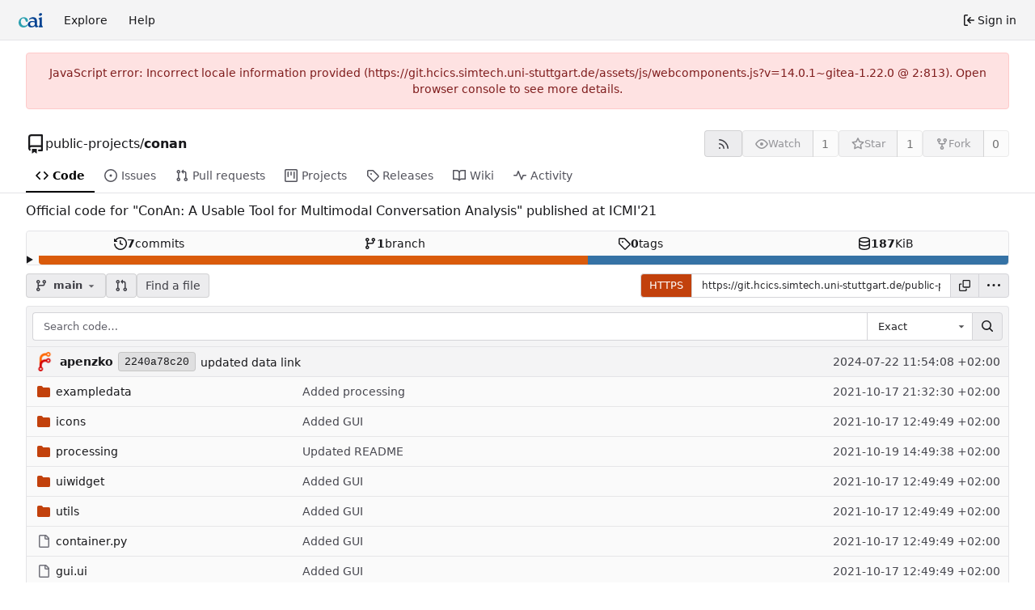

--- FILE ---
content_type: text/javascript; charset=utf-8
request_url: https://git.hcics.simtech.uni-stuttgart.de/assets/js/repo-branch-tag-selector.c5d05756.js
body_size: 10091
content:
"use strict";(self.webpackChunkforgejo=self.webpackChunkforgejo||[]).push([["repo-branch-tag-selector"],{"./node_modules/vue-loader/dist/exportHelper.js":(function(v,u){var a;a={value:!0},u.A=(t,o)=>{const r=t.__vccOpts||t;for(const[m,f]of o)r[m]=f;return r}}),"./web_src/js/components/RepoBranchTagSelector.vue":(function(v,u,a){a.d(u,{default:function(){return W}});var t=a("./node_modules/@vue/runtime-core/dist/runtime-core.esm-bundler.js"),o=a("./node_modules/@vue/runtime-dom/dist/runtime-dom.esm-bundler.js"),r=a("./node_modules/@vue/shared/dist/shared.esm-bundler.js");const m={class:"ui dropdown custom"},f={class:"text tw-flex tw-items-center tw-mr-1 gt-ellipsis"},b={class:"ui icon search input"},p={class:"icon"},w=["placeholder"],C={key:0,class:"branch-tag-tab"},k={class:"scrolling menu",ref:"scrollContainer"},T={key:0,class:"loading-indicator is-loading"},y=["onClick"],L={key:0,class:"ui label"},B=["href"],I=["textContent"],F=["textContent"],V={class:"text small"},N={key:0},j={key:1},S={key:2},R=["action"],E={key:1,class:"message"};function X(e,s,l,c,G,n){const h=(0,t.g2)("svg-icon");return(0,t.uX)(),(0,t.CE)("div",m,[(0,t.Lk)("button",{class:"branch-dropdown-button gt-ellipsis ui basic small compact button tw-flex tw-m-0",onClick:s[0]||(s[0]=i=>e.menuVisible=!e.menuVisible),onKeyup:s[1]||(s[1]=(0,o.jR)(i=>e.menuVisible=!e.menuVisible,["enter"]))},[(0,t.Lk)("span",f,[e.release?((0,t.uX)(),(0,t.CE)(t.FK,{key:0},[(0,t.eW)((0,r.v_)(e.textReleaseCompare),1)],64)):((0,t.uX)(),(0,t.CE)(t.FK,{key:1},[e.isViewTag?((0,t.uX)(),(0,t.Wv)(h,{key:0,name:"octicon-tag"})):e.isViewBranch?((0,t.uX)(),(0,t.Wv)(h,{key:1,name:"octicon-git-branch"})):((0,t.uX)(),(0,t.Wv)(h,{key:2,name:"octicon-git-commit"})),(0,t.Lk)("strong",{ref:"dropdownRefName",class:"tw-ml-2 tw-inline-block gt-ellipsis"},(0,r.v_)(e.refNameText),513)],64))]),(0,t.bF)(h,{name:"octicon-triangle-down",size:14,class:"dropdown icon"})],32),(0,t.bo)((0,t.Lk)("div",{class:(0,r.C4)(["menu transition",{visible:e.menuVisible}])},[(0,t.Lk)("div",b,[(0,t.Lk)("i",p,[(0,t.bF)(h,{name:"octicon-filter",size:16})]),(0,t.bo)((0,t.Lk)("input",{name:"search",ref:"searchField",autocomplete:"off","onUpdate:modelValue":s[2]||(s[2]=i=>e.searchTerm=i),onKeydown:s[3]||(s[3]=i=>n.keydown(i)),placeholder:e.searchFieldPlaceholder},null,40,w),[[o.Jo,e.searchTerm]])]),e.showBranchesInDropdown?((0,t.uX)(),(0,t.CE)("div",C,[(0,t.Lk)("a",{class:(0,r.C4)(["branch-tag-item muted",{active:e.mode==="branches"}]),href:"#",onClick:s[4]||(s[4]=i=>n.handleTabSwitch("branches"))},[(0,t.bF)(h,{name:"octicon-git-branch",size:16}),(0,t.eW)((0,r.v_)(e.textBranches),1)],2),e.noTag?(0,t.Q3)("v-if",!0):((0,t.uX)(),(0,t.CE)("a",{key:0,class:(0,r.C4)(["branch-tag-item muted",{active:e.mode==="tags"}]),href:"#",onClick:s[5]||(s[5]=i=>n.handleTabSwitch("tags"))},[(0,t.bF)(h,{name:"octicon-tag",size:16}),(0,t.eW)((0,r.v_)(e.textTags),1)],2))])):(0,t.Q3)("v-if",!0),s[13]||(s[13]=(0,t.Lk)("div",{class:"branch-tag-divider"},null,-1)),(0,t.Lk)("div",k,[(0,t.bF)(h,{name:"octicon-rss","symbol-id":"svg-symbol-octicon-rss"}),e.isLoading?((0,t.uX)(),(0,t.CE)("div",T)):(0,t.Q3)("v-if",!0),((0,t.uX)(!0),(0,t.CE)(t.FK,null,(0,t.pI)(n.filteredItems,(i,g)=>((0,t.uX)(),(0,t.CE)("div",{key:i.name,class:(0,r.C4)(["item",{selected:i.selected,active:n.active===g}]),onClick:K=>n.selectItem(i),ref_for:!0,ref:"listItem"+g},[(0,t.eW)((0,r.v_)(i.name)+" ",1),i.name===e.repoDefaultBranch&&e.mode==="branches"?((0,t.uX)(),(0,t.CE)("div",L,(0,r.v_)(e.textDefaultBranchLabel),1)):(0,t.Q3)("v-if",!0),(0,t.bo)((0,t.Lk)("a",{role:"button",class:"rss-icon tw-float-right",href:e.rssURLPrefix+i.url,target:"_blank",onClick:s[6]||(s[6]=(0,o.D$)(()=>{},["stop"]))},[(0,t.Q3)(" creating a lot of Vue component is pretty slow, so we use a static SVG here "),s[11]||(s[11]=(0,t.Lk)("svg",{width:"14",height:"14",class:"svg octicon-rss"},[(0,t.Lk)("use",{href:"#svg-symbol-octicon-rss"})],-1))],8,B),[[o.aG,e.enableFeed&&e.mode==="branches"]])],10,y))),128)),n.showCreateNewBranch?((0,t.uX)(),(0,t.CE)("div",{key:1,class:(0,r.C4)(["item",{active:n.active===n.filteredItems.length}]),ref:"listItem"+n.filteredItems.length},[(0,t.Lk)("a",{href:"#",onClick:s[7]||(s[7]=i=>n.createNewBranch())},[(0,t.bo)((0,t.Lk)("div",null,[s[12]||(s[12]=(0,t.Lk)("i",{class:"reference tags icon"},null,-1)),(0,t.Lk)("span",{textContent:(0,r.v_)(e.textCreateTag.replace("%s",e.searchTerm))},null,8,I)],512),[[o.aG,n.shouldCreateTag]]),(0,t.bo)((0,t.Lk)("div",null,[(0,t.bF)(h,{name:"octicon-git-branch"}),(0,t.Lk)("span",{textContent:(0,r.v_)(e.textCreateBranch.replace("%s",e.searchTerm))},null,8,F)],512),[[o.aG,!n.shouldCreateTag]]),(0,t.Lk)("div",V,[e.isViewBranch||e.release?((0,t.uX)(),(0,t.CE)("span",N,(0,r.v_)(e.textCreateBranchFrom.replace("%s",e.branchName)),1)):e.isViewTag?((0,t.uX)(),(0,t.CE)("span",j,(0,r.v_)(e.textCreateBranchFrom.replace("%s",e.tagName)),1)):((0,t.uX)(),(0,t.CE)("span",S,(0,r.v_)(e.textCreateBranchFrom.replace("%s",e.commitIdShort)),1))])]),(0,t.Lk)("form",{ref:"newBranchForm",action:n.formActionUrl,method:"post"},[(0,t.bo)((0,t.Lk)("input",{type:"hidden",name:"new_branch_name","onUpdate:modelValue":s[8]||(s[8]=i=>e.searchTerm=i)},null,512),[[o.Jo,e.searchTerm]]),(0,t.bo)((0,t.Lk)("input",{type:"hidden",name:"create_tag","onUpdate:modelValue":s[9]||(s[9]=i=>n.shouldCreateTag=i)},null,512),[[o.Jo,n.shouldCreateTag]]),e.treePath?(0,t.bo)(((0,t.uX)(),(0,t.CE)("input",{key:0,type:"hidden",name:"current_path","onUpdate:modelValue":s[10]||(s[10]=i=>e.treePath=i)},null,512)),[[o.Jo,e.treePath]]):(0,t.Q3)("v-if",!0)],8,R)],2)):(0,t.Q3)("v-if",!0)],512),n.showNoResults&&!e.isLoading?((0,t.uX)(),(0,t.CE)("div",E,(0,r.v_)(e.noResults),1)):(0,t.Q3)("v-if",!0)],2),[[o.aG,e.menuVisible]])])}var U=a("./node_modules/jquery/dist/jquery.js"),d=a.n(U),A=a("./web_src/js/svg.js"),$=a("./web_src/js/utils/url.js"),D=a("./web_src/js/modules/toast.js"),Q=a("./web_src/js/modules/fetch.js"),H={components:{SvgIcon:A.Ah},computed:{active(){return!this.filteredItems.length&&this.showCreateNewBranch?0:-1},filteredItems(){return this.items.filter(e=>(this.mode==="branches"&&e.branch||this.mode==="tags"&&e.tag)&&(!this.searchTerm||e.name.toLowerCase().includes(this.searchTerm.toLowerCase())))},showNoResults(){return!this.filteredItems.length&&!this.showCreateNewBranch},showCreateNewBranch(){return this.disableCreateBranch||!this.searchTerm?!1:!this.items.filter(e=>e.name.toLowerCase()===this.searchTerm.toLowerCase()).length},formActionUrl(){return`${this.repoLink}/branches/_new/${this.branchNameSubURL}`},shouldCreateTag(){return this.mode==="tags"}},watch:{menuVisible(e){e&&(this.focusSearchField(),this.fetchBranchesOrTags())}},beforeMount(){this.viewType==="tree"?(this.isViewTree=!0,this.refNameText=this.commitIdShort):this.viewType==="branch"?(this.isViewBranch=!0,this.refNameText=this.branchName):(this.isViewTag=!0,this.refNameText=this.tagName),document.body.addEventListener("click",e=>{this.$el.contains(e.target)||this.menuVisible&&(this.menuVisible=!1)})},methods:{selectItem(e){const s=this.getSelected();s!==null&&(s.selected=!1),e.selected=!0;const l=e.tag?this.tagURLPrefix+e.url+this.tagURLSuffix:this.branchURLPrefix+e.url+this.branchURLSuffix;this.branchForm?(this.isViewTree=!1,this.isViewTag=!1,this.isViewBranch=!1,this.$refs.dropdownRefName.textContent=e.name,this.setAction?document.getElementById(this.branchForm)?.setAttribute("action",l):d()(`#${this.branchForm} input[name="refURL"]`).val(l),d()(`#${this.branchForm} input[name="ref"]`).val(e.name),e.tag?(this.isViewTag=!0,d()(`#${this.branchForm} input[name="refType"]`).val("tag")):(this.isViewBranch=!0,d()(`#${this.branchForm} input[name="refType"]`).val("branch")),this.submitForm&&document.getElementById(this.branchForm).requestSubmit(),this.menuVisible=!1):window.location.href=l},createNewBranch(){this.showCreateNewBranch&&this.$refs.newBranchForm.requestSubmit()},focusSearchField(){(0,t.dY)(()=>{this.$refs.searchField.focus()})},getSelected(){for(let e=0,s=this.items.length;e<s;++e)if(this.items[e].selected)return this.items[e];return null},getSelectedIndexInFiltered(){for(let e=0,s=this.filteredItems.length;e<s;++e)if(this.filteredItems[e].selected)return e;return-1},scrollToActive(){let e=this.$refs[`listItem${this.active}`];if(!e||!e.length)return;Array.isArray(e)&&(e=e[0]);const s=this.$refs.scrollContainer;e.offsetTop<s.scrollTop?s.scrollTop=e.offsetTop:e.offsetTop+e.clientHeight>s.scrollTop+s.clientHeight&&(s.scrollTop=e.offsetTop+e.clientHeight-s.clientHeight)},keydown(e){if(e.keyCode===40){if(e.preventDefault(),this.active===-1&&(this.active=this.getSelectedIndexInFiltered()),this.active+(this.showCreateNewBranch?0:1)>=this.filteredItems.length)return;this.active++,this.scrollToActive()}else if(e.keyCode===38){if(e.preventDefault(),this.active===-1&&(this.active=this.getSelectedIndexInFiltered()),this.active<=0)return;this.active--,this.scrollToActive()}else e.keyCode===13?(e.preventDefault(),this.active>=this.filteredItems.length?this.createNewBranch():this.active>=0&&this.selectItem(this.filteredItems[this.active])):e.keyCode===27&&(e.preventDefault(),this.menuVisible=!1)},handleTabSwitch(e){this.isLoading||(this.mode=e,this.focusSearchField(),this.fetchBranchesOrTags())},async fetchBranchesOrTags(){if(!(!["branches","tags"].includes(this.mode)||this.isLoading)&&!(this.hasListInitialized[this.mode]||this.mode==="branches"&&!this.showBranchesInDropdown||this.mode==="tags"&&this.noTag)){this.isLoading=!0;try{const e=await(0,Q.fG)(`${this.repoLink}/${this.mode}/list`),{results:s}=await e.json();for(const l of s){let c=!1;this.mode==="branches"?c=l===this.defaultSelectedRefName:c=l===(this.release?this.release.tagName:this.defaultSelectedRefName),this.items.push({name:l,url:(0,$.Z)(l),branch:this.mode==="branches",tag:this.mode==="tags",selected:c})}this.hasListInitialized[this.mode]=!0}catch(e){(0,D.Ni)(`Network error when fetching ${this.mode}, error: ${e}`)}finally{this.isLoading=!1}}}}},P=a("./node_modules/vue-loader/dist/exportHelper.js"),W=(0,P.A)(H,[["render",X],["__scopeId","data-v-26c3e22e"]])})}]);


--- FILE ---
content_type: image/svg+xml
request_url: https://git.hcics.simtech.uni-stuttgart.de/assets/img/logo.svg
body_size: 7776
content:
<?xml version="1.0" encoding="UTF-8" standalone="no"?>
<!-- Created with Inkscape (http://www.inkscape.org/) -->

<svg
   width="32"
   height="32"
   viewBox="0 0 8.4666669 8.4666663"
   version="1.1"
   id="svg1"
   sodipodi:docname="cai_logo_small_light.svg"
   inkscape:version="1.3.2 (1:1.3.2+202311252150+091e20ef0f)"
   inkscape:export-filename="cai_logo_small_light.png"
   inkscape:export-xdpi="96"
   inkscape:export-ydpi="96"
   xmlns:inkscape="http://www.inkscape.org/namespaces/inkscape"
   xmlns:sodipodi="http://sodipodi.sourceforge.net/DTD/sodipodi-0.dtd"
   xmlns="http://www.w3.org/2000/svg"
   xmlns:svg="http://www.w3.org/2000/svg">
  <sodipodi:namedview
     id="namedview1"
     pagecolor="#ffffff"
     bordercolor="#eeeeee"
     borderopacity="1"
     inkscape:showpageshadow="0"
     inkscape:pageopacity="0"
     inkscape:pagecheckerboard="0"
     inkscape:deskcolor="#d1d1d1"
     inkscape:document-units="mm"
     inkscape:zoom="19.116022"
     inkscape:cx="20.794076"
     inkscape:cy="13.261128"
     inkscape:window-width="1920"
     inkscape:window-height="1014"
     inkscape:window-x="0"
     inkscape:window-y="29"
     inkscape:window-maximized="1"
     inkscape:current-layer="layer1" />
  <defs
     id="defs1" />
  <g
     inkscape:label="Layer 1"
     inkscape:groupmode="layer"
     id="layer1"
     transform="translate(-8.7312499,-87.310684)">
    <g
       fill="#2ba0b0"
       fill-opacity="1"
       id="g207"
       transform="matrix(0.09804936,0,0,0.09804936,5.3511634,85.300674)"
       inkscape:export-filename="./g207.png"
       inkscape:export-xdpi="96"
       inkscape:export-ydpi="96">
      <g
         transform="translate(32.029733,88.629884)"
         id="g206">
        <g
           id="g205">
          <path
             d="m 19.71875,0.734375 c -3.542969,0 -6.609375,-0.7734375 -9.203125,-2.328125 -2.59375,-1.550781 -4.585937,-3.625 -5.96875,-6.21875 -1.386719,-2.601562 -2.078125,-5.429688 -2.078125,-8.484375 0,-3.6875 0.835938,-6.984375 2.515625,-9.890625 1.675781,-2.914062 3.929687,-5.207031 6.765625,-6.875 2.832031,-1.675781 5.972656,-2.515625 9.421875,-2.515625 3.007813,0 5.59375,0.574219 7.75,1.71875 2.15625,1.136719 3.800781,2.617187 4.9375,4.4375 1.144531,1.8125 1.71875,3.714844 1.71875,5.703125 0,1.5 -0.402344,2.632812 -1.203125,3.390625 -0.804688,0.75 -1.761719,1.125 -2.875,1.125 -1.3125,0 -2.273438,-0.410156 -2.875,-1.234375 -0.605469,-0.820312 -1.078125,-1.796875 -1.421875,-2.921875 -0.625,-2.375 -1.570313,-4.320313 -2.828125,-5.84375 -1.261719,-1.53125 -3.03125,-2.320313 -5.3125,-2.375 -2.71875,0 -4.84375,1.03125 -6.375,3.09375 -1.523438,2.0625 -2.28125,4.671875 -2.28125,7.828125 0,3.054688 0.53125,5.746094 1.59375,8.078125 1.070312,2.324219 2.578125,4.132813 4.515625,5.421875 1.9375,1.28125 4.191406,1.921875 6.765625,1.921875 2.320312,0 4.285156,-0.484375 5.890625,-1.453125 1.601563,-0.96875 3.035156,-2.0625 4.296875,-3.28125 0.675781,-0.675781 1.316406,-0.832031 1.921875,-0.46875 0.601563,0.367188 0.710937,1.03125 0.328125,2 -0.480469,1.261719 -1.375,2.609375 -2.6875,4.046875 -1.3125,1.429687 -3.0625,2.640625 -5.25,3.640625 -2.179688,0.988281 -4.867188,1.484375 -8.0625,1.484375 z m 0,0"
             id="path205" />
        </g>
      </g>
    </g>
    <g
       fill="#004191"
       fill-opacity="1"
       id="g210"
       transform="matrix(0.09804936,0,0,0.09804936,5.3511634,85.300674)">
      <g
         transform="translate(65.937357,88.629884)"
         id="g209">
        <g
           id="g208">
          <path
             d="m 33.90625,-22.265625 v 13.09375 c 0,1.511719 0.226562,2.53125 0.6875,3.0625 0.457031,0.53125 1,0.824219 1.625,0.875 0.632812,0.042969 1.179688,0.089844 1.640625,0.140625 0.46875,0.054688 0.703125,0.34375 0.703125,0.875 0,0.679688 -0.328125,1.382812 -0.984375,2.109375 -0.65625,0.730469 -1.46875,1.324219 -2.4375,1.78125 -0.96875,0.457031 -1.964844,0.6875 -2.984375,0.6875 -1.355469,0 -2.570312,-0.359375 -3.640625,-1.078125 -1.0625,-0.726562 -1.792969,-2.140625 -2.1875,-4.234375 -1.59375,1.992187 -3.460937,3.421875 -5.59375,4.296875 -2.136719,0.875 -4.320313,1.3125 -6.546875,1.3125 -2.429688,0 -4.609375,-0.460938 -6.546875,-1.375 -1.9375,-0.925781 -3.46875,-2.210938 -4.59375,-3.859375 -1.117187,-1.65625 -1.671875,-3.570313 -1.671875,-5.75 0,-2.332031 0.65625,-4.394531 1.96875,-6.1875 1.3125,-1.789063 3.15625,-3.179687 5.53125,-4.171875 2.375,-1 5.140625,-1.5 8.296875,-1.5 1.113281,0 2.445313,0.08984 4,0.265625 1.550781,0.167969 3.175781,0.589844 4.875,1.265625 -0.199219,-3.5 -1.074219,-5.960938 -2.625,-7.390625 -1.554687,-1.425781 -3.78125,-2.140625 -6.6875,-2.140625 -1.75,0 -3.320313,0.246094 -4.703125,0.734375 -1.375,0.480469 -2.765625,1.132813 -4.171875,1.953125 -0.679687,0.4375 -1.273437,0.453125 -1.78125,0.04687 -0.511719,-0.414063 -0.5,-1.0625 0.03125,-1.9375 0.632813,-0.914063 1.628906,-1.847656 2.984375,-2.796875 1.351562,-0.945312 2.976562,-1.75 4.875,-2.40625 1.894531,-0.656245 3.90625,-0.98437 6.03125,-0.98437 4.757812,0 8.265625,1.25 10.515625,3.75 2.257813,2.5 3.390625,5.6875 3.390625,9.5625 z m -16.671875,18.34375 c 1.457031,0 2.851563,-0.335937 4.1875,-1.015625 1.332031,-0.6875 2.4375,-1.523438 3.3125,-2.515625 0.875,-1 1.3125,-2.003906 1.3125,-3.015625 0,-0.925781 0,-1.691406 0,-2.296875 0,-0.601563 -0.02734,-1.585937 -0.07813,-2.953125 -0.04297,-0.820312 -0.820312,-1.523438 -2.328125,-2.109375 -1.5,-0.582031 -3.292969,-0.875 -5.375,-0.875 -2.71875,0 -4.929687,0.667969 -6.625,2 -1.699219,1.335937 -2.523437,3.167969 -2.46875,5.5 0.09375,2.230469 0.84375,4 2.25,5.3125 1.40625,1.3125 3.34375,1.96875 5.8125,1.96875 z m 0,0"
             id="path207" />
        </g>
      </g>
    </g>
    <g
       fill="#004191"
       fill-opacity="1"
       id="g213"
       transform="matrix(0.09804936,0,0,0.09804936,5.3511634,85.300674)">
      <g
         transform="translate(102.46068,88.629884)"
         id="g212">
        <g
           id="g211">
          <path
             d="M 8.296875,-40.375 C 7.078125,-40.425781 6.113281,-40.835938 5.40625,-41.609375 4.707031,-42.390625 4.382812,-43.3125 4.4375,-44.375 c 0.050781,-1.019531 0.414062,-2.015625 1.09375,-2.984375 0.675781,-0.96875 1.546875,-1.753906 2.609375,-2.359375 1.070313,-0.613281 2.164063,-0.867188 3.28125,-0.765625 1.113281,0.04297 2.054687,0.464844 2.828125,1.265625 0.78125,0.804688 1.144531,1.761719 1.09375,2.875 -0.04297,1.023438 -0.429688,1.996094 -1.15625,2.921875 -0.730469,0.917969 -1.617188,1.667969 -2.65625,2.25 -1.042969,0.585937 -2.121094,0.851563 -3.234375,0.796875 z M 6.6875,-9.828125 6.625,-23.796875 c 0,-1.40625 -0.171875,-2.46875 -0.515625,-3.1875 C 5.773438,-27.710938 5.375,-28.242188 4.90625,-28.578125 4.445312,-28.921875 4.035156,-29.238281 3.671875,-29.53125 3.304688,-29.820312 3.125,-30.257812 3.125,-30.84375 c 0,-0.4375 0.144531,-0.800781 0.4375,-1.09375 0.289062,-0.289062 0.875,-0.628906 1.75,-1.015625 1.550781,-0.726563 3.148438,-1.359375 4.796875,-1.890625 1.644531,-0.53125 2.738281,-0.820312 3.28125,-0.875 1.0625,-0.05078 1.59375,0.578125 1.59375,1.890625 l -0.07813,10.03125 v 13.96875 c 0,1.699219 0.171875,2.964844 0.515625,3.796875 0.34375,0.824219 0.742187,1.429688 1.203125,1.8125 0.457031,0.386719 0.851562,0.742188 1.1875,1.0625 0.34375,0.3125 0.515625,0.835938 0.515625,1.5625 0,0.625 -0.257813,1.046875 -0.765625,1.265625 C 17.0625,-0.109375 16.320312,0 15.34375,0 H 6.1875 C 5.257812,0 4.515625,-0.117188 3.953125,-0.359375 3.398438,-0.609375 3.125,-1.046875 3.125,-1.671875 3.125,-2.347656 3.304688,-2.84375 3.671875,-3.15625 4.035156,-3.476562 4.445312,-3.832031 4.90625,-4.21875 5.375,-4.601562 5.785156,-5.207031 6.140625,-6.03125 6.503906,-6.863281 6.6875,-8.128906 6.6875,-9.828125 Z m 0,0"
             id="path210" />
        </g>
      </g>
    </g>
  </g>
</svg>
